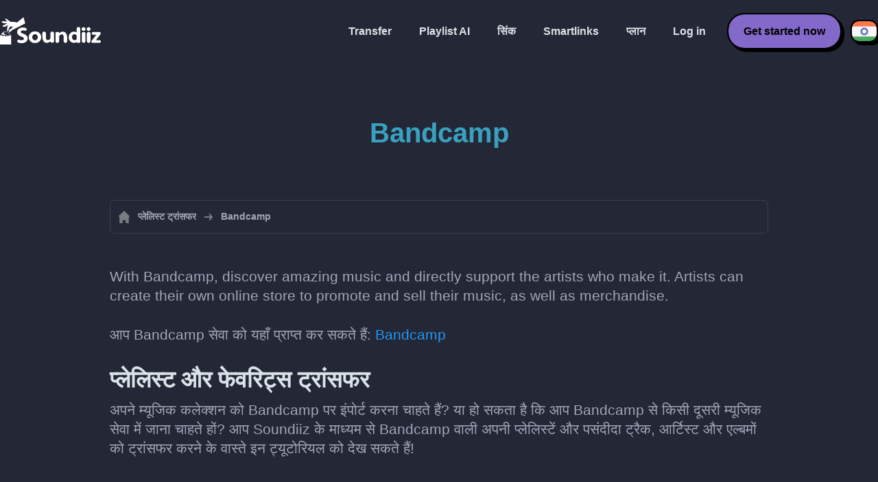

--- FILE ---
content_type: text/html; charset=UTF-8
request_url: https://soundiiz.com/hi/bandcamp
body_size: 5371
content:
                    <!DOCTYPE html>
<html class="theme-dark " lang="hi"  >
<head>
    <meta charset="UTF-8" />
    <title>Bandcamp | आपकी प्लेलिस्टों और फेवरिट्स को मैनेज करने के लिए हमारे सभी ट्यूटोरियल - Soundiiz</title>
    <link rel="canonical" href="https://soundiiz.com/hi/bandcamp"/>

    <!-- HREFLANG -->
                                        <link rel="alternate" hreflang="x-default" href="https://soundiiz.com/bandcamp" />
                        <link rel="alternate" hreflang="en" href="https://soundiiz.com/bandcamp" />
                                            <link rel="alternate" hreflang="es" href="https://soundiiz.com/es/bandcamp" />
                                            <link rel="alternate" hreflang="fr" href="https://soundiiz.com/fr/bandcamp" />
                                            <link rel="alternate" hreflang="ru" href="https://soundiiz.com/ru/bandcamp" />
                                            <link rel="alternate" hreflang="pt" href="https://soundiiz.com/pt/bandcamp" />
                                            <link rel="alternate" hreflang="de" href="https://soundiiz.com/de/bandcamp" />
                                            <link rel="alternate" hreflang="it" href="https://soundiiz.com/it/bandcamp" />
                                            <link rel="alternate" hreflang="da" href="https://soundiiz.com/da/bandcamp" />
                                            <link rel="alternate" hreflang="nl" href="https://soundiiz.com/nl/bandcamp" />
                                            <link rel="alternate" hreflang="no" href="https://soundiiz.com/no/bandcamp" />
                                            <link rel="alternate" hreflang="pl" href="https://soundiiz.com/pl/bandcamp" />
                                            <link rel="alternate" hreflang="sv" href="https://soundiiz.com/sv/bandcamp" />
                                            <link rel="alternate" hreflang="zh" href="https://soundiiz.com/zh/bandcamp" />
                                            <link rel="alternate" hreflang="ja" href="https://soundiiz.com/ja/bandcamp" />
                                            <link rel="alternate" hreflang="ar" href="https://soundiiz.com/ar/bandcamp" />
                                            <link rel="alternate" hreflang="tr" href="https://soundiiz.com/tr/bandcamp" />
                                            <link rel="alternate" hreflang="hi" href="https://soundiiz.com/hi/bandcamp" />
            
    <meta name="description" itemprop="description" content="यहाँ Bandcamp संबंधी हमारे सभी ट्यूटोरियल और न्यूज प्राप्त करें और जानें कि Soundiiz के साथ अपनी प्लेलिस्ट और फेवरिट्स को कैसे मैनेज करना है " />
            <link rel="image_src" type="image/png" href="https://soundiiz.com/build/static/il-social.png" />
        <meta name="author" content="Soundiiz" />
    <meta name="keywords" content="soundiiz, convert, convert playlists, transfer, syncing, smart links, free, apple music, streaming services, youtube music, deezer, soundcloud, tidal, qobuz, amazon, song, lastfm, youtube" />
    <meta name="robots" content="all" />
    <meta name="viewport" content="width=device-width, initial-scale=1" />
    <meta name="theme-color" content="#242735">

    <!-- Open graph -->
    <meta property="og:site_name" content="Soundiiz" />
    <meta property="og:title" content="Bandcamp | आपकी प्लेलिस्टों और फेवरिट्स को मैनेज करने के लिए हमारे सभी ट्यूटोरियल - Soundiiz" />
    <meta property="og:description" content="यहाँ Bandcamp संबंधी हमारे सभी ट्यूटोरियल और न्यूज प्राप्त करें और जानें कि Soundiiz के साथ अपनी प्लेलिस्ट और फेवरिट्स को कैसे मैनेज करना है " />
    <meta property="og:type" content="website" />
            <meta property="og:image" content="https://soundiiz.com/build/static/il-social.png" />
        <meta property="og:url" content="https://soundiiz.com" />
    <meta property="fb:app_id" content="235280966601747" />


    <!-- Twitter graph -->
    <meta name="twitter:title" content="Bandcamp | आपकी प्लेलिस्टों और फेवरिट्स को मैनेज करने के लिए हमारे सभी ट्यूटोरियल - Soundiiz" />
    <meta name="twitter:description" content="यहाँ Bandcamp संबंधी हमारे सभी ट्यूटोरियल और न्यूज प्राप्त करें और जानें कि Soundiiz के साथ अपनी प्लेलिस्ट और फेवरिट्स को कैसे मैनेज करना है " />
            <meta name="twitter:image" content="https://soundiiz.com/build/static/il-social-twitter.png" />
        <meta name="twitter:card" content="summary" />
    <meta name="twitter:site" content="@soundiizexp" />

    
    <link rel="shortcut icon" href="/favicon/favicon.ico" />
    <link rel="icon" sizes="32x32" href="/favicon/32x32.png" />
    <link rel="icon" sizes="16x16" href="/favicon/16x16.png" />
    <link rel="apple-touch-icon" sizes="180x180" href="/favicon/180x180.png" />

    <!-- Style -->
    <link rel="stylesheet" href="/build/e88102cae272aa7bb9c2.css" integrity="sha384-Eh8c+QztoWgEIjOxfFH/To2U6Il25vnI0YfhrEDxvFZxebeoIfkVinGw1+7DQlbq">
        <link rel="stylesheet" href="/build/418ff354e83fa38fe127.css" integrity="sha384-r6UaXnPep1qsliV/KPHcSYcEBF++E584viY/xWEQfktojtxbkJ5f1VMPL7OsFs67">
    <noscript id="deferred-styles">
            <link rel="stylesheet" href="/build/0851d7797a2b98d4c7f6.css" integrity="sha384-xoWVZp9vUGtYzBdrhsseMO2XQjtyR/DFrcP6ATyJ2rSp4tpzDon5VzJnVGYOU3S6">
    </noscript>
    <noscript id="scrolled-styles">
            <link rel="stylesheet" href="/build/105d85e5e88644e188b0.css" integrity="sha384-OLBgp1GsljhM2TJ+sbHjaiH9txEUvgdDTAzHv2P24donTt6/529l+9Ua0vFImLlb">
    </noscript>
    <!-- End Style -->

    <script type="application/ld+json">
		{
			"@context": "https://schema.org",
			"@graph":[
			{
                "@type":"WebSite",
                "url": "https://soundiiz.com",
                "name": "Soundiiz",
                "description": "यहाँ Bandcamp संबंधी हमारे सभी ट्यूटोरियल और न्यूज प्राप्त करें और जानें कि Soundiiz के साथ अपनी प्लेलिस्ट और फेवरिट्स को कैसे मैनेज करना है ",
                "alternateName": "Soundiiz: प्लेलिस्ट और फेवरिट्स को अलग-अलग स्ट्रीमिंग सेवाओं के बीच ट्रांसफर करें",
                "sameAs":[
                    "https://www.linkedin.com/company/9388497/",
                    "https://www.instagram.com/soundiizofficial",
                    "https://en.wikipedia.org/wiki/Soundiiz",
                    "https://www.facebook.com/Soundiiz",
                    "https://x.com/Soundiiz"
                ]
            },
            {
                "@type":"Organization",
                "url": "https://soundiiz.com",
                "name": "Soundiiz",
                "legalName": "BRICKOFT SAS",
                "sameAs":[
                    "https://www.linkedin.com/company/9388497/",
                    "https://www.instagram.com/soundiizofficial",
                    "https://en.wikipedia.org/wiki/Soundiiz",
                    "https://www.facebook.com/Soundiiz",
                    "https://x.com/Soundiiz"
                ],
                "logo": "/favicon/180x180.png",
                "email": "contact@soundiiz.com"
            },
            {
                "@type":[
                    "WebApplication",
                    "SoftwareApplication"
                 ],
                "operatingSystem":"all",
                "name":"Soundiiz",
                "image":"/favicon/180x180.png",
                "url":"https://soundiiz.com",
                "applicationCategory":"UtilitiesApplication",
                "aggregateRating": {
                    "@type": "AggregateRating",
                    "ratingValue": "4.4",
                    "ratingCount": "859",
                    "reviewCount": "859",
                    "bestRating": "5",
                    "worstRating": "1"
                },
                "offers": {
                    "@type":"Offer",
                    "price":"0",
                    "priceCurrency":"EUR"
                }
            }]
		}
    </script>
    <!-- Trad cookie -->
    <script>
      var cookieTrans = {
        message: 'हम सोशल मीडिया फीचर्स प्रदान करने और अपने ट्रैफिक का विश्लेषण करने के वास्ते कंटेंट और विज्ञापनों को पर्सनलाइज करने के लिए कुकीज़ का उपयोग करते हैं। हमारी साइट के आपके द्वारा उपयोग संबंधी जानकारी को भी हम अपने सोशल मीडिया, विज्ञापन और एनालिटिक्स पार्टनरों के साथ शेयर करते हैं।',
        gotIt: 'ओके',
        moreInfo: 'विवरण देखें'
      }
    </script>
    </head>
<body lang="hi" >
<div class="sdz-root sdz-static code-200 hub bandcamp bandcamp">
    <header id="header">
        <div class="navbar" role="navigation" dir="ltr">
            <div class="navbar-inner">
                <div class="soundiiz-logo">
                    <a href="/hi/" data-native="_blank" aria-label="Playlist Transfer" title="Soundiiz">
                        <img src="/build/static/logo-soundiiz.svg" alt="Playlist Transfer" height="36" />
                    </a>
                </div>
                <div class="clear"></div>
                <ul id="navigation" class="navigation">
                    <li class="navigation-item navigation-control" id="navControl"></li>
                    <li class="navigation-item"><a data-native="_blank" href="/hi/transfer-playlist-and-favorites" title="Transfer">Transfer</a></li>
                    <li class="navigation-item"><a data-native="_blank" href="/hi/ai-playlist-generator" title="Playlist AI">Playlist AI</a></li>
                    <li class="navigation-item"><a data-native="_blank" href="/hi/auto-sync-playlist" title="प्लेलिस्ट को ऑटोमेटिक रूप से सिंक किए रखें">सिंक</a></li>
                    <li class="navigation-item"><a data-native="_blank" href="/hi/smartlink-for-playlist-curator" title="Smartlinks">Smartlinks</a></li>
                    <li class="navigation-item"><a data-native="_blank" href="/hi/pricing" title="प्लान">प्लान</a></li>
                    <li class="navigation-item"><a itemprop="url" href="/hi/login" title="Log in">Log in</a></li>
                    <li class="navigation-item item-app btn"><a href="/hi/register" title="Get started now">Get started now</a></li>
                    <li id="localePicker" class="locale-picker">
    <div id="currentLocale" class="current-locale locale-hi">
        <span class="flag flag-hi"></span>
    </div>
    <ul id="localeList" class="locale-list close">
                                    <li class="locale locale-en ">
                    <a title="English (US)" href="https://soundiiz.com/bandcamp">
                        <span class="flag flag-en"></span>English (US)
                    </a>
                </li>
                                                <li class="locale locale-es ">
                    <a title="Español" href="https://soundiiz.com/es/bandcamp">
                        <span class="flag flag-es"></span>Español
                    </a>
                </li>
                                                <li class="locale locale-fr ">
                    <a title="Français" href="https://soundiiz.com/fr/bandcamp">
                        <span class="flag flag-fr"></span>Français
                    </a>
                </li>
                                                <li class="locale locale-ru ">
                    <a title="Русский" href="https://soundiiz.com/ru/bandcamp">
                        <span class="flag flag-ru"></span>Русский
                    </a>
                </li>
                                                <li class="locale locale-pt ">
                    <a title="Português (Brasil)" href="https://soundiiz.com/pt/bandcamp">
                        <span class="flag flag-pt"></span>Português (Brasil)
                    </a>
                </li>
                                                <li class="locale locale-de ">
                    <a title="Deutsch" href="https://soundiiz.com/de/bandcamp">
                        <span class="flag flag-de"></span>Deutsch
                    </a>
                </li>
                                                <li class="locale locale-it ">
                    <a title="Italiano" href="https://soundiiz.com/it/bandcamp">
                        <span class="flag flag-it"></span>Italiano
                    </a>
                </li>
                                                <li class="locale locale-da ">
                    <a title="Dansk" href="https://soundiiz.com/da/bandcamp">
                        <span class="flag flag-da"></span>Dansk
                    </a>
                </li>
                                                <li class="locale locale-nl ">
                    <a title="Nederlands" href="https://soundiiz.com/nl/bandcamp">
                        <span class="flag flag-nl"></span>Nederlands
                    </a>
                </li>
                                                <li class="locale locale-no ">
                    <a title="Norsk" href="https://soundiiz.com/no/bandcamp">
                        <span class="flag flag-no"></span>Norsk
                    </a>
                </li>
                                                <li class="locale locale-pl ">
                    <a title="Polski" href="https://soundiiz.com/pl/bandcamp">
                        <span class="flag flag-pl"></span>Polski
                    </a>
                </li>
                                                <li class="locale locale-sv ">
                    <a title="Svenska" href="https://soundiiz.com/sv/bandcamp">
                        <span class="flag flag-sv"></span>Svenska
                    </a>
                </li>
                                                <li class="locale locale-zh ">
                    <a title="中文" href="https://soundiiz.com/zh/bandcamp">
                        <span class="flag flag-zh"></span>中文
                    </a>
                </li>
                                                <li class="locale locale-ja ">
                    <a title="日本語" href="https://soundiiz.com/ja/bandcamp">
                        <span class="flag flag-ja"></span>日本語
                    </a>
                </li>
                                                <li class="locale locale-ar ">
                    <a title="العربية" href="https://soundiiz.com/ar/bandcamp">
                        <span class="flag flag-ar"></span>العربية
                    </a>
                </li>
                                                <li class="locale locale-tr ">
                    <a title="Türkçe" href="https://soundiiz.com/tr/bandcamp">
                        <span class="flag flag-tr"></span>Türkçe
                    </a>
                </li>
                                                <li class="locale locale-hi locale-selected">
                    <a title="हिन्दी" href="https://soundiiz.com/hi/bandcamp">
                        <span class="flag flag-hi"></span>हिन्दी
                    </a>
                </li>
                        </ul>
</li>                </ul>
            </div>
        </div>
    </header>

        <div class="overhead overhead-hub overhead-bandcamp">
        <div class="overhead-inner">
            <h1 class="overhead-title">Bandcamp</h1>
        </div>
    </div>
    <section class="section section-auto section-breadcrumbs">
        <div class="container container-flex container-breadcrumbs container-padding">
            <nav>
                <ol class="breadcrumbs" itemscope itemtype="https://schema.org/BreadcrumbList">
                    <li itemprop="itemListElement" itemscope
                        itemtype="https://schema.org/ListItem">
                        <a itemprop="item" href="/hi/" title="प्लेलिस्ट ट्रांसफर">
                            <span itemprop="name">प्लेलिस्ट ट्रांसफर</span></a>
                        <meta itemprop="position" content="1" />
                    </li>
                    <li>Bandcamp</li>
                </ol>
            </nav>
        </div>
    </section>

        <article class="section section-article">
        <div class="container container-flex container-column container-article container-padding">
            <p>With Bandcamp, discover amazing music and directly support the artists who make it. Artists can create their own online store to promote and sell their music, as well as merchandise.</p>
            <p>आप Bandcamp सेवा को यहाँ प्राप्त कर सकते हैं: <a href="https://bandcamp.com/" target="_blank" rel="noopener" title="Bandcamp">Bandcamp</a></p>
            <h2>प्लेलिस्ट और फेवरिट्स ट्रांसफर</h2>
            <p>अपने म्यूजिक कलेक्शन को Bandcamp पर इंपोर्ट करना चाहते हैं? या हो सकता है कि आप Bandcamp से किसी दूसरी म्यूजिक सेवा में जाना चाहते हों? आप Soundiiz के माध्यम से Bandcamp वाली अपनी प्लेलिस्टें और पसंदीदा ट्रैक, आर्टिस्ट और एल्बमों को ट्रांसफर करने के वास्ते इन ट्यूटोरियल को देख सकते हैं!</p>
            <div class="article-columns">
              <a class="article-column" href="/hi/bandcamp/import-playlist" title="प्लेलिस्ट Bandcamp में इंपोर्ट करें">
                <div class="column-avatars avatars avatars-medium avatars-convert">
                  <div class="avatar avatar-unknown"></div>
                  <div class="avatar-separator"></div>
                  <div class="avatar avatar-platform avatar-bandcamp"></div>
                </div>
                <span class="column-title">प्लेलिस्ट Bandcamp में इंपोर्ट करें</span>
                <span class="column-button btn btn-primary-black">देखें-पढ़ें - ट्यूटोरियल</span>
              </a>
              <a class="article-column" href="/hi/bandcamp/export-playlist" title="प्लेलिस्ट को Bandcamp से एक्सपोर्ट करें">
                <div class="column-avatars avatars avatars-medium avatars-convert">
                  <div class="avatar avatar-platform avatar-bandcamp"></div>
                  <div class="avatar-separator"></div>
                  <div class="avatar avatar-unknown"></div>
                </div>
                <span class="column-title">प्लेलिस्ट को Bandcamp से एक्सपोर्ट करें</span>
                <span class="column-button btn btn-primary-black">देखें-पढ़ें - ट्यूटोरियल</span>
              </a>
              <a class="article-column" href="/hi/bandcamp/sync-playlist" title="Bandcamp प्लेलिस्ट सिंक्रनाइज़ करें">
                <div class="column-avatars avatars avatars-medium avatars-synchronize-solo">
                  <div class="avatar avatar-source avatar-unknown"></div>
                  <div class="avatar-separator"></div>
                  <div class="avatar avatar-destination avatar-platform avatar-bandcamp"></div>
                </div>
                <span class="column-title">Bandcamp प्लेलिस्ट सिंक्रनाइज़ करें</span>
                <span class="column-button btn btn-primary-black">देखें-पढ़ें - ट्यूटोरियल</span>
              </a>
            </div>
            <h3>टॉप Bandcamp ट्रांसफर ट्यूटोरियल</h3>
            <div class="article-rows">
                                    <div class="article-row row-bandcamp">
                        <div class="avatars avatars-convert">
                            <div class="avatar avatar-source avatar-platform avatar-bandcamp"></div>
                            <div class="avatar-separator"></div>
                            <div class="avatar avatar-destination avatar-platform avatar-tidal"></div>
                        </div>
                        <a class="row-title" href="/hi/tutorial/bandcamp-to-tidal" title="Bandcamp से TIDAL: अपनी प्लेलिस्ट और फेवरिट्स को कन्वर्ट करें"><span class="text-bandcamp">Bandcamp</span> से <span class="text-tidal">TIDAL</span>: अपनी प्लेलिस्ट और फेवरिट्स को कन्वर्ट करें</a>
                        <a class="btn btn-primary-black btn-reverse" href="/hi/tutorial/bandcamp-to-tidal" title="पढ़ें">पढ़ें</a>
                    </div>
                                    <div class="article-row row-bandcamp">
                        <div class="avatars avatars-convert">
                            <div class="avatar avatar-source avatar-platform avatar-bandcamp"></div>
                            <div class="avatar-separator"></div>
                            <div class="avatar avatar-destination avatar-platform avatar-applemusicapp"></div>
                        </div>
                        <a class="row-title" href="/hi/tutorial/bandcamp-to-apple-music" title="Bandcamp से Apple Music: अपनी प्लेलिस्ट और फेवरिट्स को कन्वर्ट करें"><span class="text-bandcamp">Bandcamp</span> से <span class="text-applemusicapp">Apple Music</span>: अपनी प्लेलिस्ट और फेवरिट्स को कन्वर्ट करें</a>
                        <a class="btn btn-primary-black btn-reverse" href="/hi/tutorial/bandcamp-to-apple-music" title="पढ़ें">पढ़ें</a>
                    </div>
                                    <div class="article-row row-bandcamp">
                        <div class="avatars avatars-convert">
                            <div class="avatar avatar-source avatar-platform avatar-bandcamp"></div>
                            <div class="avatar-separator"></div>
                            <div class="avatar avatar-destination avatar-platform avatar-spotify"></div>
                        </div>
                        <a class="row-title" href="/hi/tutorial/bandcamp-to-spotify" title="Bandcamp से Spotify: अपनी प्लेलिस्ट और फेवरिट्स को कन्वर्ट करें"><span class="text-bandcamp">Bandcamp</span> से <span class="text-spotify">Spotify</span>: अपनी प्लेलिस्ट और फेवरिट्स को कन्वर्ट करें</a>
                        <a class="btn btn-primary-black btn-reverse" href="/hi/tutorial/bandcamp-to-spotify" title="पढ़ें">पढ़ें</a>
                    </div>
                                    <div class="article-row row-bandcamp">
                        <div class="avatars avatars-convert">
                            <div class="avatar avatar-source avatar-platform avatar-bandcamp"></div>
                            <div class="avatar-separator"></div>
                            <div class="avatar avatar-destination avatar-platform avatar-deezer"></div>
                        </div>
                        <a class="row-title" href="/hi/tutorial/bandcamp-to-deezer" title="Bandcamp से Deezer: अपनी प्लेलिस्ट और फेवरिट्स को कन्वर्ट करें"><span class="text-bandcamp">Bandcamp</span> से <span class="text-deezer">Deezer</span>: अपनी प्लेलिस्ट और फेवरिट्स को कन्वर्ट करें</a>
                        <a class="btn btn-primary-black btn-reverse" href="/hi/tutorial/bandcamp-to-deezer" title="पढ़ें">पढ़ें</a>
                    </div>
                                                    <div class="article-row row-bandcamp">
                        <div class="avatars avatars-convert">
                            <div class="avatar avatar-source avatar-platform avatar-tidal"></div>
                            <div class="avatar-separator"></div>
                            <div class="avatar avatar-destination avatar-platform avatar-bandcamp"></div>
                        </div>
                        <a class="row-title" href="/hi/tutorial/tidal-to-bandcamp" title="TIDAL से Bandcamp: अपनी प्लेलिस्ट और फेवरिट्स को कन्वर्ट करें"><span class="text-tidal">TIDAL</span> से <span class="text-bandcamp">Bandcamp</span>: अपनी प्लेलिस्ट और फेवरिट्स को कन्वर्ट करें</a>
                        <a class="btn btn-primary-black btn-reverse" href="/hi/tutorial/tidal-to-bandcamp" title="पढ़ें">पढ़ें</a>
                    </div>
                                    <div class="article-row row-bandcamp">
                        <div class="avatars avatars-convert">
                            <div class="avatar avatar-source avatar-platform avatar-applemusicapp"></div>
                            <div class="avatar-separator"></div>
                            <div class="avatar avatar-destination avatar-platform avatar-bandcamp"></div>
                        </div>
                        <a class="row-title" href="/hi/tutorial/apple-music-to-bandcamp" title="Apple Music से Bandcamp: अपनी प्लेलिस्ट और फेवरिट्स को कन्वर्ट करें"><span class="text-applemusicapp">Apple Music</span> से <span class="text-bandcamp">Bandcamp</span>: अपनी प्लेलिस्ट और फेवरिट्स को कन्वर्ट करें</a>
                        <a class="btn btn-primary-black btn-reverse" href="/hi/tutorial/apple-music-to-bandcamp" title="पढ़ें">पढ़ें</a>
                    </div>
                                    <div class="article-row row-bandcamp">
                        <div class="avatars avatars-convert">
                            <div class="avatar avatar-source avatar-platform avatar-deezer"></div>
                            <div class="avatar-separator"></div>
                            <div class="avatar avatar-destination avatar-platform avatar-bandcamp"></div>
                        </div>
                        <a class="row-title" href="/hi/tutorial/deezer-to-bandcamp" title="Deezer से Bandcamp: अपनी प्लेलिस्ट और फेवरिट्स को कन्वर्ट करें"><span class="text-deezer">Deezer</span> से <span class="text-bandcamp">Bandcamp</span>: अपनी प्लेलिस्ट और फेवरिट्स को कन्वर्ट करें</a>
                        <a class="btn btn-primary-black btn-reverse" href="/hi/tutorial/deezer-to-bandcamp" title="पढ़ें">पढ़ें</a>
                    </div>
                                    <div class="article-row row-bandcamp">
                        <div class="avatars avatars-convert">
                            <div class="avatar avatar-source avatar-platform avatar-spotify"></div>
                            <div class="avatar-separator"></div>
                            <div class="avatar avatar-destination avatar-platform avatar-bandcamp"></div>
                        </div>
                        <a class="row-title" href="/hi/tutorial/spotify-to-bandcamp" title="Spotify से Bandcamp: अपनी प्लेलिस्ट और फेवरिट्स को कन्वर्ट करें"><span class="text-spotify">Spotify</span> से <span class="text-bandcamp">Bandcamp</span>: अपनी प्लेलिस्ट और फेवरिट्स को कन्वर्ट करें</a>
                        <a class="btn btn-primary-black btn-reverse" href="/hi/tutorial/spotify-to-bandcamp" title="पढ़ें">पढ़ें</a>
                    </div>
                                                    <div class="article-row">
                        <div class="avatars avatars-synchronize">
                            <div class="avatar avatar-source avatar-platform avatar-bandcamp"></div>
                            <div class="avatar-separator"></div>
                            <div class="avatar avatar-destination avatar-platform avatar-spotify"></div>
                        </div>
                        <a class="row-title" href="/hi/tutorial/sync-bandcamp-with-spotify" title="Spotify पर Bandcamp प्लेलिस्ट को सिंक्रनाइज़ किए रखें"><span class="text-spotify">Spotify</span> पर <span class="text-bandcamp">Bandcamp</span> प्लेलिस्ट को सिंक्रनाइज़ किए रखें</a>
                        <a  class="btn btn-primary-grey btn-reverse" href="/hi/tutorial/sync-bandcamp-with-spotify" title="पढ़ें">पढ़ें</a>
                    </div>
                                    <div class="article-row">
                        <div class="avatars avatars-synchronize">
                            <div class="avatar avatar-source avatar-platform avatar-bandcamp"></div>
                            <div class="avatar-separator"></div>
                            <div class="avatar avatar-destination avatar-platform avatar-applemusicapp"></div>
                        </div>
                        <a class="row-title" href="/hi/tutorial/sync-bandcamp-with-apple-music" title="Apple Music पर Bandcamp प्लेलिस्ट को सिंक्रनाइज़ किए रखें"><span class="text-applemusicapp">Apple Music</span> पर <span class="text-bandcamp">Bandcamp</span> प्लेलिस्ट को सिंक्रनाइज़ किए रखें</a>
                        <a  class="btn btn-primary-grey btn-reverse" href="/hi/tutorial/sync-bandcamp-with-apple-music" title="पढ़ें">पढ़ें</a>
                    </div>
                            </div>
        </div>
    </article>

    <footer>
        <div class="container container-new container-footer container-padding">
            <nav class="footer-nav">
                <a href="/hi/" title="Soundiiz: convert playlists" class="footer-logo"></a>
                <ul class="footer-inner">
                    <li class="footer-link"><a href="/blog/" data-native="_blank" title="ब्लॉग"> ब्लॉग</a></li>
                    <li class="footer-link"><a href="/hi/tutorial" data-native="_blank" title="ट्यूटोरियल"> ट्यूटोरियल</a></li>
                    <li class="footer-link"><a href="https://support.soundiiz.com/hc/en-us" target="_blank" rel="noopener" title="सपोर्ट सेंटर">सपोर्ट सेंटर</a></li>
                    <li class="footer-link"><a href="/hi/partners" data-native="_blank" title="Our Partners"> Our Partners</a></li>
                    <li class="footer-link"><a href="/hi/about" data-native="_blank" title="About us">About us</a></li>
                    <li class="footer-link"><a href="/hi/brand" data-native="_blank" title="प्रेस किट"> प्रेस किट</a></li>
                    <li class="footer-link"><a href="https://support.soundiiz.com/hc/en-us/requests/new" data-native="_blank" title="हमसे संपर्क करें"> हमसे संपर्क करें</a></li>
                    <li class="footer-link"><a href="/hi/api" data-native="_blank" title="डेवलपर (API)"> डेवलपर (API)</a></li>
                    <li class="footer-link"><a href="https://play.google.com/store/apps/details?id=fr.brickoft.soundiiz&referrer=utm_source%3Dsoundiiz%26utm_medium%3Dfooter" target="_blank" rel="noopener" title="Android app">Android App</a></li>
                </ul>
            </nav>
        </div>
        <div class="footer-cr">
            <div class="container container-new container-footer container-padding">
                <div class="footer-cr-inner">
                    <div class="cr-items">
                        <div class="cr-item">© 2026 Brickoft</div>
                        <a href="/hi/terms" data-native="_blank" title="निजता एवं शर्तें" class="cr-item cr-link">निजता एवं शर्तें</a>
                        <a href="https://status.soundiiz.com/" target="_blank" rel="noopener" data-native="_blank" title="Services status" class="cr-item cr-link"> Services status</a>
                    </div>
                    <div class="cr-follow-links">
                        <a href="https://www.facebook.com/Soundiiz" title="Facebook" rel="noreferrer" target="_blank" class="cr-follow-link link-facebook"></a>
                        <a href="https://www.instagram.com/soundiizofficial/" title="Instagram" rel="noreferrer" target="_blank" class="cr-follow-link link-instagram"></a>
                        <a href="https://x.com/soundiiz" title="X" rel="noreferrer" target="_blank" class="cr-follow-link link-twitter"></a>
                        <a href="https://www.youtube.com/channel/UCV1Vcu3E9IJKkn-Ss8yt4xg" title="YouTube" rel="noreferrer" target="_blank" class="cr-follow-link link-youtube"></a>
                        <a href="https://www.linkedin.com/company/soundiiz" data-native="_blank" title="Linkedin" rel="noreferrer"  class="cr-follow-link link-linkedin"></a>
                        <a href="https://www.reddit.com/r/Soundiiz/" data-native="_blank" title="Reddit" rel="noreferrer"  class="cr-follow-link link-reddit"></a>
                    </div>
                </div>
            </div>
        </div>
    </footer>
    <div id="cookieconsent"></div>
</div>

<!---------------- Autres js ------------------------------------------------->
<script src="/build/b6338284293b5a4e5286.js" integrity="sha384-7FYvjhSjEzB6RSG5pkeRk2QXDLukzedrpHGfuDVL+I4Nc9QHhuIXySOVcpMAbn+G"></script><script src="/build/e88102cae272aa7bb9c2.js" integrity="sha384-oq6z2YoF3P5zRRLgQugGIct3pfibGm7JuGrzjs0Q8GsMaHEAn5e4J4J0rghvyBGN"></script>
<script src="/build/c8097ee712a9d873520a.js" integrity="sha384-noE6XkwpSGhkU0VsFMEKv57rKsb9o+qGkGk8awbBJXxVXvdgn/U9Sx2N9vPWP5t9"></script>
    <script src="/build/418ff354e83fa38fe127.js" integrity="sha384-TR2UlG1s1SWnDnv/Id4eQbOgor2U0gm+4H5FnTCSDfwrQwZ86yRWYWBNBKNs1HW7"></script>
<noscript class="deferred-script">
    <script src="/build/5b86d20d5e4a879bca18.js" integrity="sha384-fT9aCTEqYdULf8yUV0FPqEvaX4yJ14jTzQm6cRJpAx43CnGrBweBmmZqc+Vv7M/K"></script>
        <script src="/build/0851d7797a2b98d4c7f6.js" integrity="sha384-+4T8XI8IsKydoReWNiHhkLy8HDvSCSwaok8hbYqbt8wgPC24CaBLuVulapde7LXe"></script>
</noscript>
<noscript class="scrolled-script">
    <script src="/build/811556d62d9e8af66b8e.js" integrity="sha384-GkY3WE2FeM8Nsbd1OOmJrBttj0zJjPT2Frpgt2SERDhlo53wwaHBdVxJYN38s5NP"></script>
        <script src="/build/105d85e5e88644e188b0.js" integrity="sha384-aFWKvwY11ArkPjU6Io2Eesj+PocezKFFodn8mA1JPI314e4ZlNq6Jps+7/bswkxc"></script>
</noscript>
</body>
</html>


--- FILE ---
content_type: text/css
request_url: https://soundiiz.com/build/0851d7797a2b98d4c7f6.css
body_size: 46413
content:
@keyframes autofillFormInput{to{color:var(--input-text);font-family:Helvetica,Arial,Lucida Grande,sans-serif;font-size:16px;font-weight:400}}@keyframes autofillFormUserInput{to{background:var(--input-bg);color:var(--input-text);font-family:Helvetica,Arial,Lucida Grande,sans-serif;font-size:16px;font-weight:400}}@keyframes arrowConvertTo{0%{opacity:.05}10%{opacity:.8}20%{opacity:.05}to{opacity:.05}}@keyframes spinnerDotPulse{0%{opacity:.05}50%{opacity:1}to{opacity:.05}}.cc-window{-webkit-align-items:center;align-items:center;background-clip:padding-box;background-color:var(--background-sixtary);border-radius:6px;bottom:20px;display:-ms-flexbox;display:flex;-ms-flex-direction:row;flex-direction:row;left:20px;padding:16px 10px 16px 20px;position:fixed;right:20px;z-index:999999}.cc-window.cc-invisible{display:none}.cc-window .cc-message{color:var(--text-secondary);flex:1;font-family:Helvetica,Arial,Lucida Grande,sans-serif;font-size:14px;font-weight:600}.cc-window .cc-message a{color:var(--blue)}.cc-window .cc-message a:hover{text-decoration:underline}.cc-window .cc-btn{background-clip:padding-box;background-color:var(--button-bg-pop);border-radius:4px;color:var(--button-text-pop);cursor:pointer;font-family:Helvetica,Arial,Lucida Grande,sans-serif;font-size:12px;font-weight:600;padding:10px 20px;user-select:none}.cc-window .cc-btn:hover{background-color:var(--button-bg-pop-hov);color:var(--button-text-pop-hov)}.btn{background-clip:padding-box;border:1px solid transparent;border-radius:3px;cursor:pointer;font-family:Helvetica,Arial,Lucida Grande,sans-serif;font-size:15px;font-weight:600;line-height:15px;overflow:hidden;padding:10px 20px;position:relative}.btn a{color:#fff;text-decoration:none}.btn.btn-loading{cursor:not-allowed;opacity:.4}.btn:not(.btn-loading) .spinner{display:none}.btn.btn-disabled,.btn[disabled]{cursor:not-allowed}.btn.btn-basic{background-color:var(--button-bg);border-color:var(--button-bg);color:var(--button-text)}.btn.btn-basic:hover:not(.btn-disabled){background-color:var(--button-bg-hov);border-color:var(--button-bg-hov);color:var(--button-text-hov)}.btn.btn-basic.btn-reverse{background-color:transparent;border-color:var(--button-bg);color:var(--button-bg)}.btn.btn-basic.btn-reverse:hover{background-color:var(--button-bg);border-color:var(--button-bg);color:var(--button-text)}.btn.btn-primary{background-color:var(--button-primary-bg-static);border-color:var(--button-primary-bg-static);color:var(--button-primary-text-static)}.btn.btn-primary:hover:not(.btn-disabled){background-color:var(--button-primary-bg-hov-static);border-color:var(--button-primary-bg-hov-static);color:var(--button-primary-text-static-hov)}.btn.btn-primary.btn-disabled{background-color:var(--button-disabled-bg);border-color:var(--button-disabled-bg);color:var(--button-disabled-text)}.btn.btn-primary.btn-reverse{background-color:transparent;border-color:var(--button-primary-bg);color:var(--button-primary-bg)}.btn.btn-primary.btn-reverse:hover{background-color:var(--button-primary-bg);border-color:var(--button-primary-bg);color:var(--button-primary-text)}.btn-block{text-align:center;width:100%}.btn-large{background-clip:padding-box;border-radius:var(--button-radius);font-size:16px;font-weight:700;padding:20px 32px}.btn-small{font-size:11px;padding:6px 10px}.btn-submit-modal{background-clip:padding-box;border-radius:16px;font-size:16px;font-weight:600;line-height:22px;padding:17px 24px}.btn-link{background-color:transparent;color:var(--blue);font-family:Helvetica,Arial,Lucida Grande,sans-serif;padding:4px 0}.btn-link:hover{text-decoration:underline}.centered-button{width:100%}.avatars,.centered-button{display:-ms-flexbox;display:flex;justify-content:center}.avatars{-webkit-align-items:center;align-items:center;-ms-flex-direction:row;flex-direction:row;margin-right:12px;position:relative}.avatars .avatar-separator{background-position:50%;background-repeat:no-repeat;background-size:13px auto;content:" ";display:block;height:35px;position:relative;width:25px;z-index:2}.avatars.avatars-medium .avatar{border-width:3px;height:80px;width:80px}.avatars.avatars-medium .avatar-separator{background-size:33px auto;height:55px;width:65px}.avatars.avatars-convert .avatar-separator{background-image:url([data-uri])}.avatars.avatars-synchronize,.avatars.avatars-synchronize-solo{padding:0 3px}.avatars.avatars-synchronize .avatar-source,.avatars.avatars-synchronize-solo .avatar-source{margin-right:-6px}.avatars.avatars-synchronize .avatar-destination,.avatars.avatars-synchronize-solo .avatar-destination{margin-left:-6px}.avatars.avatars-synchronize .avatar-separator,.avatars.avatars-synchronize-solo .avatar-separator{background-image:url([data-uri]);background-size:18px auto;bottom:-16px;height:35px;left:calc(50% - 6px);position:absolute;transform:translateX(-50%);width:45px}.avatars.avatars-synchronize-solo.avatars-medium .avatar-source,.avatars.avatars-synchronize.avatars-medium .avatar-source{margin-right:-25px}.avatars.avatars-synchronize-solo.avatars-medium .avatar-destination,.avatars.avatars-synchronize.avatars-medium .avatar-destination{margin-left:-25px}.avatars.avatars-synchronize-solo.avatars-medium .avatar-separator,.avatars.avatars-synchronize.avatars-medium .avatar-separator{background-size:33px auto;bottom:-22px;height:55px;left:calc(50% - 18px);position:absolute;width:65px}.avatar{background-clip:padding-box;background-position:50%;background-repeat:no-repeat;border-radius:4px;content:" ";display:block;height:35px;position:relative;width:35px}.avatar.avatar-unknown{border-color:var(--background-primary);border-style:dashed}.avatar.avatar-newplatform{background-color:var(--platform-newplatform);/*! purgecss ignore current */background-image:url([data-uri]);background-size:60% auto}.avatar.avatar-url{background-color:var(--platform-url);/*! purgecss ignore current */background-image:url([data-uri]);background-size:60% auto}.avatar.avatar-ai{background-color:var(--platform-ai);/*! purgecss ignore current */background-image:url([data-uri]);background-size:60% auto}.avatar.avatar-spotify{background-color:var(--platform-spotify);/*! purgecss ignore current */background-image:url([data-uri]);background-size:60% auto}.avatar.avatar-youtube{background-color:var(--platform-youtube);/*! purgecss ignore current */background-image:url([data-uri]);background-size:60% auto}.avatar.avatar-deezer{background-color:var(--platform-deezer);/*! purgecss ignore current */background-image:url([data-uri]);background-size:60% auto}.avatar.avatar-napster{background-color:var(--platform-napster);/*! purgecss ignore current */background-image:url([data-uri]);background-size:60% auto}.avatar.avatar-soundiiz{background-color:var(--platform-soundiiz);/*! purgecss ignore current */background-image:url([data-uri]);background-size:60% auto}.avatar.avatar-soundiiz span{background-size:50% auto/*! purgecss ignore current */}.avatar.avatar-soundcloud{background-color:var(--platform-soundcloud);/*! purgecss ignore current */background-image:url([data-uri]);background-size:60% auto}.avatar.avatar-qobuz{background-color:var(--platform-qobuz);/*! purgecss ignore current */background-image:url(/build/images/ad427a0d..svg);background-size:60% auto}.avatar.avatar-dailymotion{background-color:var(--platform-dailymotion);/*! purgecss ignore current */background-image:url([data-uri]);background-size:60% auto}.avatar.avatar-dailymotion span{background-size:50% auto/*! purgecss ignore current */}.avatar.avatar-jamendo{background-color:var(--platform-jamendo);/*! purgecss ignore current */background-image:url([data-uri]);background-size:60% auto}.avatar.avatar-tidal{background-color:var(--platform-tidal);/*! purgecss ignore current */background-image:url([data-uri]);background-size:60% auto}.avatar.avatar-lastfm{background-color:var(--platform-lastfm);/*! purgecss ignore current */background-image:url([data-uri]);background-size:60% auto}.avatar.avatar-discogs{background-color:var(--platform-discogs);/*! purgecss ignore current */background-image:url(/build/images/232f2351..svg);background-size:60% auto}.avatar.avatar-hypem{background-color:var(--platform-hypem);/*! purgecss ignore current */background-image:url([data-uri]);background-size:60% auto}.avatar.avatar-applemusic{background-color:var(--platform-applemusic);/*! purgecss ignore current */background-image:url([data-uri]);background-size:60% auto;/*! purgecss ignore current */background-size:80% auto}.avatar.avatar-applemusicapp{background-color:var(--platform-applemusicapp);/*! purgecss ignore current */background-image:url([data-uri]);background-size:60% auto;/*! purgecss ignore current */background-size:80% auto}.avatar.avatar-appleclassical{background-color:var(--platform-appleclassical);/*! purgecss ignore current */background-image:url([data-uri]);background-size:60% auto}.avatar.avatar-yandexmusic{background-color:var(--platform-yandexmusic);/*! purgecss ignore current */background-image:url([data-uri]);background-size:60% auto}.avatar.avatar-pandora{background-color:var(--platform-pandora);/*! purgecss ignore current */background-image:url([data-uri]);background-size:60% auto}.avatar.avatar-pandora span{background-size:50% auto/*! purgecss ignore current */}.avatar.avatar-jiosaavn{background-color:var(--platform-jiosaavn);/*! purgecss ignore current */background-image:url(/build/images/cb35f44f..svg);background-size:60% auto}.avatar.avatar-slackerradio{background-color:var(--platform-slackerradio);/*! purgecss ignore current */background-image:url([data-uri]);background-size:60% auto}.avatar.avatar-iheartradio{background-color:var(--platform-iheartradio);/*! purgecss ignore current */background-image:url([data-uri]);background-size:60% auto}.avatar.avatar-eighttracks{background-color:var(--platform-eighttracks);/*! purgecss ignore current */background-image:url([data-uri]);background-size:60% auto}.avatar.avatar-audiomack{background-color:var(--platform-audiomack);/*! purgecss ignore current */background-image:url([data-uri]);background-size:60% auto}.avatar.avatar-joox{background-color:var(--platform-joox);/*! purgecss ignore current */background-image:url([data-uri]);background-size:60% auto}.avatar.avatar-playzer{background-color:var(--platform-playzer);/*! purgecss ignore current */background-image:url([data-uri]);background-size:60% auto;/*! purgecss ignore current */background-size:80% auto}.avatar.avatar-zvooq{background-color:var(--platform-zvooq);/*! purgecss ignore current */background-image:url([data-uri]);background-size:60% auto}.avatar.avatar-kkbox{background-color:var(--platform-kkbox);/*! purgecss ignore current */background-image:url([data-uri]);background-size:60% auto}.avatar.avatar-ytmusic{background-color:var(--platform-ytmusic);/*! purgecss ignore current */background-image:url([data-uri]);background-size:60% auto}.avatar.avatar-yousee{background-color:var(--platform-yousee);/*! purgecss ignore current */background-image:url([data-uri])/*! purgecss ignore current */}.avatar.avatar-telmore,.avatar.avatar-yousee{background-size:60% auto;background-size:80% auto}.avatar.avatar-telmore{background-color:var(--platform-telmore);/*! purgecss ignore current */background-image:url([data-uri])/*! purgecss ignore current */}.avatar.avatar-itunes{background-color:var(--platform-itunes);/*! purgecss ignore current */background-image:url([data-uri]);background-size:60% auto;/*! purgecss ignore current */background-size:80% auto}.avatar.avatar-plex{background-color:var(--platform-plex);/*! purgecss ignore current */background-image:url([data-uri]);background-size:60% auto}.avatar.avatar-amazonmusic{background-color:var(--platform-amazonmusic);/*! purgecss ignore current */background-image:url([data-uri]);background-size:60% auto;/*! purgecss ignore current */background-size:70% auto}.avatar.avatar-vk{background-color:var(--platform-vk);/*! purgecss ignore current */background-image:url([data-uri]);background-size:60% auto}.avatar.avatar-hearthis{background-color:var(--platform-hearthis);/*! purgecss ignore current */background-image:url([data-uri]);background-size:60% auto}.avatar.avatar-roon{background-color:var(--platform-roon);/*! purgecss ignore current */background-image:url([data-uri]);background-size:60% auto}.avatar.avatar-beatport{background-color:var(--platform-beatport);/*! purgecss ignore current */background-image:url([data-uri]);background-size:60% auto}.avatar.avatar-serato{background-color:var(--platform-serato);/*! purgecss ignore current */background-image:url([data-uri]);background-size:60% auto}.avatar.avatar-rekordbox{background-color:var(--platform-rekordbox);/*! purgecss ignore current */background-image:url([data-uri]);background-size:60% auto}.avatar.avatar-soundmachine{background-color:var(--platform-soundmachine);/*! purgecss ignore current */background-image:url([data-uri]);background-size:60% auto}.avatar.avatar-claromusica{background-color:var(--platform-claromusica);/*! purgecss ignore current */background-image:url([data-uri]);background-size:60% auto}.avatar.avatar-xploremusic{background-color:var(--platform-xploremusic);/*! purgecss ignore current */background-image:url([data-uri]);background-size:60% auto}.avatar.avatar-wynk{background-color:var(--platform-wynk);/*! purgecss ignore current */background-image:url([data-uri]);background-size:60% auto}.avatar.avatar-emby{background-color:var(--platform-emby);/*! purgecss ignore current */background-image:url([data-uri]);background-size:60% auto}.avatar.avatar-movistar{background-color:var(--platform-movistar);/*! purgecss ignore current */background-image:url([data-uri]);background-size:60% auto}.avatar.avatar-setlist{background-color:var(--platform-setlist);/*! purgecss ignore current */background-image:url([data-uri]);background-size:60% auto}.avatar.avatar-dmusic{background-color:var(--platform-dmusic);/*! purgecss ignore current */background-image:url([data-uri]);background-size:60% auto}.avatar.avatar-merchbar{background-color:var(--platform-merchbar);/*! purgecss ignore current */background-image:url([data-uri]);background-size:60% auto}.avatar.avatar-qub{background-color:var(--platform-qub);/*! purgecss ignore current */background-image:url([data-uri]);background-size:60% auto}.avatar.avatar-beatsource{background-color:var(--platform-beatsource);/*! purgecss ignore current */background-image:url([data-uri]);background-size:60% auto}.avatar.avatar-submit{background-color:var(--platform-submit);/*! purgecss ignore current */background-image:url([data-uri]);background-size:60% auto}.avatar.avatar-boomplay{background-color:var(--platform-boomplay);/*! purgecss ignore current */background-image:url([data-uri]);background-size:60% auto}.avatar.avatar-groover{background-color:var(--platform-groover);/*! purgecss ignore current */background-image:url(/build/images/51c8b622..svg);background-size:60% auto}.avatar.avatar-difymusic{background-color:var(--platform-difymusic);/*! purgecss ignore current */background-image:url([data-uri]);background-size:60% auto}.avatar.avatar-store{background-color:var(--platform-store);/*! purgecss ignore current */background-image:url([data-uri]);background-size:60% auto}.avatar.avatar-neteasemusic{background-color:var(--platform-neteasemusic);/*! purgecss ignore current */background-image:url([data-uri]);background-size:60% auto}.avatar.avatar-linemusic{background-color:var(--platform-linemusic);/*! purgecss ignore current */background-image:url([data-uri]);background-size:60% auto}.avatar.avatar-idagio{background-color:var(--platform-idagio);/*! purgecss ignore current */background-image:url([data-uri]);background-size:60% auto}.avatar.avatar-patreon{background-color:var(--platform-patreon);/*! purgecss ignore current */background-image:url([data-uri]);background-size:60% auto}.avatar.avatar-gaana{background-color:var(--platform-gaana);/*! purgecss ignore current */background-image:url([data-uri]);background-size:60% auto}.avatar.avatar-qqmusic{background-color:var(--platform-qqmusic);/*! purgecss ignore current */background-image:url([data-uri]);background-size:60% auto}.avatar.avatar-anghami{background-color:var(--platform-anghami);/*! purgecss ignore current */background-image:url([data-uri]);background-size:60% auto}.avatar.avatar-bandcamp{background-color:var(--platform-bandcamp);/*! purgecss ignore current */background-image:url([data-uri]);background-size:60% auto}.avatar.avatar-moodagent{background-color:var(--platform-moodagent);/*! purgecss ignore current */background-image:url(/build/images/dd993989..svg);background-size:60% auto}.avatar.avatar-brisamusic{background-color:var(--platform-brisamusic);/*! purgecss ignore current */background-image:url([data-uri]);background-size:60% auto}.avatar.avatar-moov{background-color:var(--platform-moov);/*! purgecss ignore current */background-image:url([data-uri]);background-size:60% auto}.avatar.avatar-shazam{background-color:var(--platform-shazam);/*! purgecss ignore current */background-image:url([data-uri]);background-size:60% auto}.avatar.avatar-musi{background-color:var(--platform-musi);/*! purgecss ignore current */background-image:url([data-uri]);background-size:60% auto}.avatar.avatar-traktor{background-color:var(--platform-traktor);/*! purgecss ignore current */background-image:url([data-uri]);background-size:60% auto}.avatar.avatar-resso{background-color:var(--platform-resso);/*! purgecss ignore current */background-image:url([data-uri]);background-size:60% auto}.avatar.avatar-traxsource{background-color:var(--platform-traxsource);/*! purgecss ignore current */background-image:url([data-uri]);background-size:60% auto}.avatar.avatar-esound{background-color:var(--platform-esound);/*! purgecss ignore current */background-image:url([data-uri]);background-size:60% auto}.avatar.avatar-jellyfin{background-color:var(--platform-jellyfin);/*! purgecss ignore current */background-image:url([data-uri]);background-size:60% auto}.avatar.avatar-reddit{background-color:var(--platform-reddit);/*! purgecss ignore current */background-image:url([data-uri]);background-size:60% auto}.avatar.avatar-facebook{background-color:var(--platform-facebook);/*! purgecss ignore current */background-image:url([data-uri]);background-size:60% auto}.avatar.avatar-instagram{background-color:var(--platform-instagram);/*! purgecss ignore current */background-image:url([data-uri]);background-size:60% auto}.avatar.avatar-tiktok{background-color:var(--platform-tiktok);/*! purgecss ignore current */background-image:url([data-uri]);background-size:60% auto}.avatar.avatar-twitter{background-color:var(--platform-twitter);/*! purgecss ignore current */background-image:url([data-uri]);background-size:60% auto}.avatar.avatar-email{background-color:var(--platform-email);/*! purgecss ignore current */background-image:url([data-uri]);background-size:60% auto}.avatar.avatar-website{background-color:var(--platform-website);/*! purgecss ignore current */background-image:url([data-uri]);background-size:60% auto}.notification-message{-webkit-align-items:center;align-items:center;background-clip:padding-box;background-color:var(--background-quitatiary-alt);background-position:center left 15px;background-repeat:no-repeat;border-left-style:solid;border:1px solid var(--background-sixtary);border-left-width:5px;border-radius:4px 8px 8px 4px;color:var(--text-secondary);font-family:Helvetica,Arial,Lucida Grande,sans-serif;font-size:16px;font-weight:500;line-height:20px;margin:6px 0;padding:12px 16px 12px 44px}.notification-message,.notification-message .message-content{display:-ms-flexbox;display:flex;-ms-flex-direction:row;flex-direction:row}.notification-message .message-content{flex:1}.notification-message .message-actions{display:-ms-flexbox;display:flex;-ms-flex-direction:row;flex-direction:row;justify-content:flex-end;margin-left:8px;min-width:100px}.notification-message .message-actions .message-action{background-clip:padding-box;border-radius:4px;font-size:16px;margin:0}.notification-message .message-code,.notification-message .message-libelle{position:relative}.notification-message .message-code{font-weight:600;margin-right:6px}.notification-message.error-message{background-image:url([data-uri]);border-color:var(--red);color:var(--red)}.notification-message.error-message .btn{background-color:var(--button-red-bg);color:var(--button-red-text)}.notification-message.error-message .btn:hover{background-color:var(--button-red-bg-hov);color:var(--button-red-text-hov)}.notification-message.highlight-message{border-color:var(--premium);padding-left:18px}.notification-message.highlight-message:before{background-image:url([data-uri]);background-position:top 2px center;background-repeat:no-repeat;background-size:80% auto;content:" ";height:35px;margin-right:12px;width:35px}.notification-message.highlight-message .btn{background-color:var(--button-premium-bg);color:var(--button-premium-text)}.notification-message.highlight-message .btn:hover{background-color:var(--button-premium-bg-hov);color:var(--button-premium-text-hov)}.notification-message.warning-message{background-image:url([data-uri]);border-color:var(--yellow);color:var(--yellow)}.notification-message.warning-message .btn{background-color:var(--button-yellow-bg);color:var(--button-yellow-text)}.notification-message.warning-message .btn:hover{background-color:var(--button-yellow-bg-hov);color:var(--button-yellow-text-hov)}.notification-message.info-message{background-image:url([data-uri]);border-color:var(--blue);color:var(--blue)}.notification-message.info-message .btn{background-color:var(--button-blue-bg);color:var(--button-blue-text)}.notification-message.info-message .btn:hover{background-color:var(--button-blue-bg-hov);color:var(--button-blue-text-hov)}.notification-message.success-message{background-image:url([data-uri]);background-size:22px auto;border-color:var(--green);color:var(--green)}.notification-message.success-message .btn{background-color:var(--button-green-bg);color:var(--button-green-text)}.notification-message.success-message .btn:hover{background-color:var(--button-green-bg-hov);color:var(--button-green-text-hov)}h2+.notification-message{margin-top:16px}footer{background:var(--background-quitatiary)}footer nav.footer-nav{display:-ms-flexbox;display:flex;-ms-flex-direction:column;flex-direction:column;padding:30px 0}@media only screen and (min-width:1000px){footer nav.footer-nav{-webkit-align-items:center;align-items:center;-ms-flex-direction:row;flex-direction:row}}footer nav.footer-nav .footer-logo{background-image:url([data-uri]);background-position:50%;background-repeat:no-repeat;background-size:38px auto;content:" ";display:block;height:40px;margin-bottom:22px;opacity:.5;width:100%}@media only screen and (min-width:1000px){footer nav.footer-nav .footer-logo{margin-bottom:0;width:38px}}footer nav.footer-nav .footer-logo:hover{opacity:.8}footer nav.footer-nav .footer-inner{display:-ms-flexbox;display:flex;-ms-flex-direction:row;flex-direction:row;-ms-flex-wrap:wrap;flex-wrap:wrap;justify-content:center;width:100%}@media only screen and (min-width:1000px){footer nav.footer-nav .footer-inner{justify-content:flex-start;margin-left:18px}}footer nav.footer-nav .footer-inner .footer-link{list-style:none outside}footer nav.footer-nav .footer-inner .footer-link a{color:var(--text-secondary);display:block;font-family:Helvetica,Arial,Lucida Grande,sans-serif;font-size:14px;font-weight:600;padding:10px 22px}footer nav.footer-nav .footer-inner .footer-link a:hover{color:var(--text-primary);text-decoration:underline}footer .footer-cr{background:var(--background-quitatiary-alt);display:-ms-flexbox;display:flex}footer .footer-cr .footer-cr-inner{-webkit-align-items:center;align-items:center;display:-ms-flexbox;display:flex;-ms-flex-direction:column;flex-direction:column;padding:0 0 16px}@media only screen and (min-width:600px){footer .footer-cr .footer-cr-inner{-ms-flex-direction:row;flex-direction:row;padding:0}}footer .footer-cr .footer-cr-inner .cr-items{display:-ms-flexbox;display:flex;flex:1;padding:16px 0}footer .footer-cr .footer-cr-inner .cr-items .cr-item{color:var(--text-secondary);font-family:Helvetica,Arial,Lucida Grande,sans-serif;font-size:14px}footer .footer-cr .footer-cr-inner .cr-items .cr-item.cr-link:hover{text-decoration:underline}footer .footer-cr .footer-cr-inner .cr-items .cr-item+.cr-item{margin-left:16px}footer .footer-cr .footer-cr-inner .cr-follow-links{display:-ms-flexbox;display:flex;position:relative}footer .footer-cr .footer-cr-inner .cr-follow-links .cr-follow-link{background-position:100%;background-repeat:no-repeat;background-size:17px auto;content:" ";height:20px;opacity:1;width:20px}footer .footer-cr .footer-cr-inner .cr-follow-links .cr-follow-link.link-facebook{background-image:url([data-uri])}footer .footer-cr .footer-cr-inner .cr-follow-links .cr-follow-link.link-twitter{background-image:url([data-uri])}footer .footer-cr .footer-cr-inner .cr-follow-links .cr-follow-link.link-instagram{background-image:url([data-uri])}footer .footer-cr .footer-cr-inner .cr-follow-links .cr-follow-link.link-youtube{background-image:url([data-uri]);background-size:23px auto;width:23px}footer .footer-cr .footer-cr-inner .cr-follow-links .cr-follow-link.link-linkedin{background-image:url([data-uri])}footer .footer-cr .footer-cr-inner .cr-follow-links .cr-follow-link.link-producthunt{background-image:url([data-uri])}footer .footer-cr .footer-cr-inner .cr-follow-links .cr-follow-link.link-reddit{background-image:url([data-uri])}footer .footer-cr .footer-cr-inner .cr-follow-links .cr-follow-link+.cr-follow-link{margin-left:16px}.section-article{padding:0 0 80px}.section-breadcrumbs+.section:not(.section-article){padding-top:20px!important}.avatar-file{background-color:var(--background-tertiary)}.avatar-file.avatar-excel{background-image:url([data-uri]);/*! purgecss ignore current */background-size:55% auto}.avatar-file.avatar-text{background-image:url([data-uri]);/*! purgecss ignore current */background-size:55% auto}.avatar-file.avatar-m3u{background-image:url([data-uri]);/*! purgecss ignore current */background-size:55% auto}.avatar-file.avatar-wpl{background-image:url([data-uri]);/*! purgecss ignore current */background-size:55% auto}.avatar-file.avatar-url{background-image:url([data-uri]);/*! purgecss ignore current */background-size:55% auto}.avatar-file.avatar-json{background-image:url([data-uri]);/*! purgecss ignore current */background-size:55% auto}.avatar-file.avatar-xml{background-image:url([data-uri]);/*! purgecss ignore current */background-size:55% auto}.avatar-file.avatar-xspf{background-image:url([data-uri]);/*! purgecss ignore current */background-size:55% auto}.avatar-file.avatar-nml{background-image:url([data-uri]);/*! purgecss ignore current */background-size:55% auto}.avatar-file.avatar-pls{background-image:url([data-uri]);/*! purgecss ignore current */background-size:55% auto}

--- FILE ---
content_type: application/javascript
request_url: https://soundiiz.com/build/418ff354e83fa38fe127.js
body_size: -176
content:
(self.webpackChunkSoundiiz=self.webpackChunkSoundiiz||[]).push([[2823],{44413:(d,e,i)=>{("undefined"!=typeof window?window:void 0!==i.g?i.g:"undefined"!=typeof self?self:{}).SENTRY_RELEASE={id:"soundiiz-prod"}},84125:()=>{}},d=>{var e=e=>d(d.s=e);e(44413),e(84125)}]);

--- FILE ---
content_type: application/javascript
request_url: https://soundiiz.com/build/0851d7797a2b98d4c7f6.js
body_size: -191
content:
(self.webpackChunkSoundiiz=self.webpackChunkSoundiiz||[]).push([[6213],{44413:(d,e,i)=>{("undefined"!=typeof window?window:void 0!==i.g?i.g:"undefined"!=typeof self?self:{}).SENTRY_RELEASE={id:"soundiiz-prod"}},79691:()=>{}},d=>{var e=e=>d(d.s=e);e(44413),e(79691)}]);